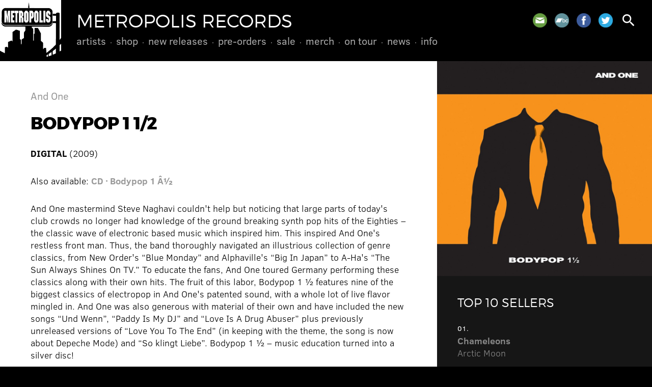

--- FILE ---
content_type: text/html; charset=UTF-8
request_url: https://www.metropolis-records.com/product/10481/bodypop-1-12
body_size: 3004
content:
<!DOCTYPE html>
<html>
<head>
<!-- @ DH 2o24 -->
<title>Bodypop 1 1/2 &ndash; And One &ndash; Metropolis Records</title>
<meta http-equiv="Content-Type" content="text/html; charset=utf-8">
<meta name=viewport content="width=device-width, initial-scale=1">
<link rel="stylesheet" href="/js/flickity.css" type="text/css">
<link rel="stylesheet" href="/style.css?v=1727357886" type="text/css">
<link rel="stylesheet" href="https://fonts.googleapis.com/icon?family=Material+Icons">
<script type="text/javascript" src="/js/jquery.js"></script>
<script type="text/javascript" src="/js/jquery.simplemodal.js"></script>
<script type="text/javascript" src="/js/jquery.validate.min.js"></script>
<script type="text/javascript" src="/js/flickity.pkgd.min.js"></script>
<script type="text/javascript" src="/js/global.js"></script>
<link rel="shortcut icon" href="/images/metropolis.png" type="image/x-icon">
<link rel="apple-touch-icon" href="/images/metropolis.png">
<meta name="msapplication-TileColor" content="#000000">
<meta name="theme-color" content="#000000">
      <script type="text/javascript">

      var _gaq = _gaq || [];
      _gaq.push(['_setAccount', 'UA-41503174-1']);
      _gaq.push(['_setDomainName', 'metropolis-records.com']);
      _gaq.push(['_trackPageview']);
 
      (function() {
         var ga = document.createElement('script'); ga.type = 'text/javascript'; ga.async = true;
         ga.src = ('https:' == document.location.protocol ? 'https://ssl' : 'http://www') + '.google-analytics.com/ga.js';
         var s = document.getElementsByTagName('script')[0]; s.parentNode.insertBefore(ga, s);
      })();

      </script> 
      </head>
<body class="onesidebar product-detail">
<div id="hd">
<a href="/" id="metro"></a>
<a href="/"><h1>Metropolis Records</h1></a>
<div id="menu">
<ul>
<li><a href="/artists/">Artists</a>
</li>
<li><a href="/product/">Shop</a>
<ul>
<li><a href="/product/cd">CDs</a></li>
<li><a href="/product/vinyl">Vinyl</a></li>
<li><a href="/product/box">Box Sets</a></li>
<li><a href="https://merch.metropolis-records.com/" target="_blank">Merch</a></li>
</ul>
</li>
<li><a href="/product/new">New Releases</a>
</li>
<li><a href="/product/preorder">Pre-Orders</a>
</li>
<li><a href="/product/sale">Sale</a>
</li>
<li><a href="https://merch.metropolis-records.com/" target="_blank">Merch</a>
</li>
<li><a href="/tour/">On Tour</a>
</li>
<li><a href="/news/">News</a>
</li>
<li><a href="/info/">Info</a>
<ul>
<li><a href="/info/policy.php">Store Policy</a></li>
<li><a href="/info/mailinglist.php">Mailing List</a></li>
</ul>
</li>
</ul>
</div>
<div id="toolbar">
<span class="social">
<a href="/info/mailinglist.php" class="mail" title="Join our mailing list"></a>
<a href="https://metropolisrecords.bandcamp.com/" target="_blank" class="bandcamp" title="Bandcamp"></a>
<a href="http://www.facebook.com/MetropolisRecords" target="_blank" class="facebook" title="Facebook"></a>
<a href="https://twitter.com/metropolisrec" target="_blank" class="twitter" title="Twitter"></a>
</span>
<a href="#" id="search" class="search"><i class="material-icons">search</i></a>
<a href="#" id="mobilenav"><i class="material-icons">menu</i></a>
</div>
</div>
<div id="mobilemenu">
<ul>
<li><a href="/artists/">Artists</a>
</li>
<li><a href="/product/">Shop</a>
<ul>
<li><a href="/product/cd">CDs</a></li>
<li><a href="/product/vinyl">Vinyl</a></li>
<li><a href="/product/box">Box Sets</a></li>
<li><a href="https://merch.metropolis-records.com/">Merch</a></li>
</ul>
</li>
<li><a href="/product/new">New Releases</a>
</li>
<li><a href="/product/preorder">Pre-Orders</a>
</li>
<li><a href="/product/sale">Sale</a>
</li>
<li><a href="https://merch.metropolis-records.com/">Merch</a>
</li>
<li><a href="/tour/">On Tour</a>
</li>
<li><a href="/news/">News</a>
</li>
<li><a href="/info/">Info</a>
<ul>
<li><a href="/info/policy.php">Store Policy</a></li>
<li><a href="/info/mailinglist.php">Mailing List</a></li>
</ul>
</li>
</ul>
</div>
<div class="content">
<div class="primary">
<div class="pad">
<img src="https://metropolis-records.com/images/products/591.jpg" class="right mobileonly" alt="">
<h4><a href="/artist/and-one">And One</a></h4>
<h2>Bodypop 1 1/2</h2>
<p>
<b>DIGITAL</b> (2009) </p>
<p>
Also available: <b><a href="/product/3798/bodypop-1-">CD &#183; Bodypop 1 Â½</a></b></p>
And One mastermind Steve Naghavi couldn't help but noticing that large parts of today's club crowds no longer had knowledge of the ground breaking synth pop hits of the Eighties &#150; the classic wave of electronic based music which inspired him. This inspired And One's restless front man. Thus, the band thoroughly navigated an illustrious collection of genre classics, from New Order's &#147;Blue Monday&#148; and Alphaville's &#147;Big In Japan&#148; to A-Ha's &#147;The Sun Always Shines On TV.&#148; To educate the fans, And One toured Germany performing these classics along with their own hits. The fruit of this labor,  Bodypop 1 &frac12; features nine of the biggest classics of electropop in And One's patented sound, with a whole lot of live flavor mingled in. And One was also generous with material of their own and have included the new songs &#147;Und Wenn&#148;, &#147;Paddy Is My DJ&#148; and &#147;Love Is A Drug Abuser&#148; plus previously unreleased versions of &#147;Love You To The End&#148; (in keeping with the theme, the song is now about Depeche Mode) and &#147;So klingt Liebe&#148;.  Bodypop 1 &frac12; &#150; music education turned into a silver disc!
<br /><br />
<h3>Track List</h3>
01. Love Is A Drug Abuser<br />
02. Paddy Is My DJ<br />
03. Und Wenn<br />
04. So Klingt Liebe (Ur Version 2005)<br />
05. Love You To The End (Ur Version 2005)<br />
06. The Sun Always Shines On TV (Live)<br />
07. It's A Sin (Live)<br />
08. Big In Japan (Live)<br />
09. The Great Commandment (Live)<br />
10. Smalltown Boy (Live)<br />
11. Blue Monday (Live)<br />
12. True Faith (Live)<br />
13. Sometimes (Erasure Cover Live)<br />
14. Only You (Live)<br />

</div>
<a name="shop"></a><div class="shop pad">
<h3>Also See</h3>
<div class="product">
<div class="image"><a href="/product/10746/tanzomat"><img src="https://metropolis-records.com/images/products/723.jpg" alt="" /></a></div>
<div class="info"><a href="/product/10746/tanzomat"><h4><b>And One</b> &#183; Tanzomat</h4></a>
<span class="date">2011</span>
<a href="/product/10746/tanzomat" class="buy">Digital</a> </div>
</div>
<div class="product">
<div class="image"><a href="/product/10728/zerstoumlrer"><img src="https://metropolis-records.com/images/products/711.jpg" alt="" /></a></div>
<div class="info"><a href="/product/10728/zerstoumlrer"><h4><b>And One</b> &#183; Zerst&ouml;rer</h4></a>
<span class="date">2011</span>
<a href="/product/10728/zerstoumlrer" class="buy">Digital</a> </div>
</div>
<div class="product">
<div class="image"><a href="/product/10481/bodypop-1-12"><img src="https://metropolis-records.com/images/products/591.jpg" alt="" /></a></div>
<div class="info"><a href="/product/10481/bodypop-1-12"><h4><b>And One</b> &#183; Bodypop 1 1/2</h4></a>
<span class="date">2009</span>
<a href="/product/10481/bodypop-1-12" class="buy">Digital</a> </div>
</div>
<div class="product">
<div class="image"><a href="/product/10364/frontfeuer"><img src="https://metropolis-records.com/images/products/465.jpg" alt="" /></a></div>
<div class="info"><a href="/product/10364/frontfeuer"><h4><b>And One</b> &#183; Frontfeuer</h4></a>
<span class="date">2009</span>
<a href="/product/10364/frontfeuer" class="buy">Digital</a> </div>
</div>
<div class="product">
<div class="image"><a href="/product/10356/bodypop"><img src="https://metropolis-records.com/images/products/457.jpg" alt="" /></a></div>
<div class="info"><a href="/product/10356/bodypop"><h4><b>And One</b> &#183; Bodypop</h4></a>
<span class="date">2009</span>
<a href="/product/10356/bodypop" class="buy">Digital</a> </div>
</div>
</div>
</div>
<div class="secondary"><div class="sidebar">
<img src="https://metropolis-records.com/images/products/591.jpg" class="mainimg nomobile">
<div class="pad featured reversed">
<h3>Top 10 Sellers</h3>
<li><span class="date">01.</span><a href="https://metropolis-records.com/product/11943/arctic-moon"><b>Chameleons</b><br />Arctic Moon</a></li>
<li><span class="date">02.</span><a href="https://metropolis-records.com/product/11946/more-of-less"><b>16Volt</b><br />More Of Less</a></li>
<li><span class="date">03.</span><a href="https://metropolis-records.com/product/11936/hau-ruck-2025"><b>KMFDM</b><br />HAU RUCK 2025</a></li>
<li><span class="date">04.</span><a href="https://metropolis-records.com/product/11928/pathways"><b>The Birthday Massacre</b><br />Pathways</a></li>
<li><span class="date">05.</span><a href="https://metropolis-records.com/product/11934/silver-shade"><b>Peter Murphy</b><br />Silver Shade</a></li>
<li><span class="date">06.</span><a href="https://metropolis-records.com/product/11945/machine-vision"><b>Bill Leeb</b><br />Machine Vision</a></li>
<li><span class="date">07.</span><a href="https://metropolis-records.com/product/11935/silver-shade"><b>Peter Murphy</b><br />Silver Shade</a></li>
<li><span class="date">08.</span><a href="https://metropolis-records.com/product/11939/wisdom"><b>16Volt</b><br />Wisdom</a></li>
<li><span class="date">09.</span><a href="https://metropolis-records.com/product/11940/infecting-the-scars"><b>Dawn Of Ashes</b><br />Infecting The Scars</a></li>
<li><span class="date">10.</span><a href="https://metropolis-records.com/product/11930/and-then-oblivion"><b>Psyclon Nine</b><br />And Then Oblivion</a></li>
</ul>
</div>
</div></div>
</div>
<div id="footer" class="pad">
<div class="social">
<a href="/info/mailinglist.php" class="mail" title="Join our mailing list"></a>
<a href="https://metropolisrecords.bandcamp.com/" target="_blank" class="bandcamp" title="Bandcamp"></a>
<a href="http://www.facebook.com/MetropolisRecords" target="_blank" class="facebook" title="Facebook"></a>
<a href="https://twitter.com/metropolisrec" target="_blank" class="twitter" title="Twitter"></a>
</div>
Shop inquiries: <nobr><a href="mailto:mailorder@metropolis-records.com">mailorder@metropolis-records.com</a></nobr><br>
General inquiries: <nobr><a href="mailto:info@metropolis-records.com">info@metropolis-records.com</a></nobr><br>
Copyright &copy; 2001-2026, Metropolis Records. <nobr>All rights reserved.</nobr><br>
Website developed by <nobr><a href="http://www.zerodefectdesign.com" target="_blank">Zero Defect Design</a></nobr>
</div>
<div id="basic-modal-content">
<form method="get" action="/search/">
<input id="s" name="s" placeholder="search" />
<input type="submit" value="&#xE8B6;" id="dosearch" class="material-icons" />
<input type="button" value="&#xE5C9;" id="closemodal" class="material-icons" />
</form>
</div>
</body>
</html>
